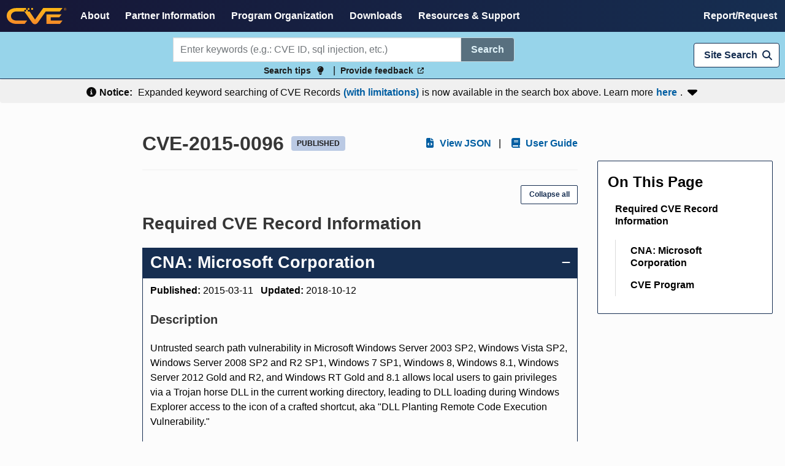

--- FILE ---
content_type: text/html
request_url: https://www.cve.org/CVERecord?id=CVE-2015-0096
body_size: 521
content:
<!DOCTYPE html>
<html lang="en">
  <head>
    <meta charset="utf-8">
    <meta http-equiv="X-UA-Compatible" content="IE=edge">
    <meta name="viewport" content="width=device-width,initial-scale=1.0">
    <link rel="icon" type="image/x-icon" href="/cvePurpleVFavicon.svg">
    <script src="https://cmp.osano.com/AzyhULTdPkqmy4aDN/46057d56-0263-4cca-abac-9adddada4f3b/osano.js"></script>
    <script type="module" crossorigin src="/assets/index-C0Riqur_.js"></script>
    <link rel="stylesheet" crossorigin href="/assets/index-9ZcJ1Icg.css">
  </head>
  <body class="has-navbar-fixed-top">
    <h1 hidden>Common vulnerabilities and Exposures (CVE)</h1>
    <noscript>
      <strong>We're sorry but the CVE Website doesn't work properly without JavaScript enabled. Please enable it to continue.</strong>
    </noscript>
    <div id="app"></div>
  </body>
</html>
